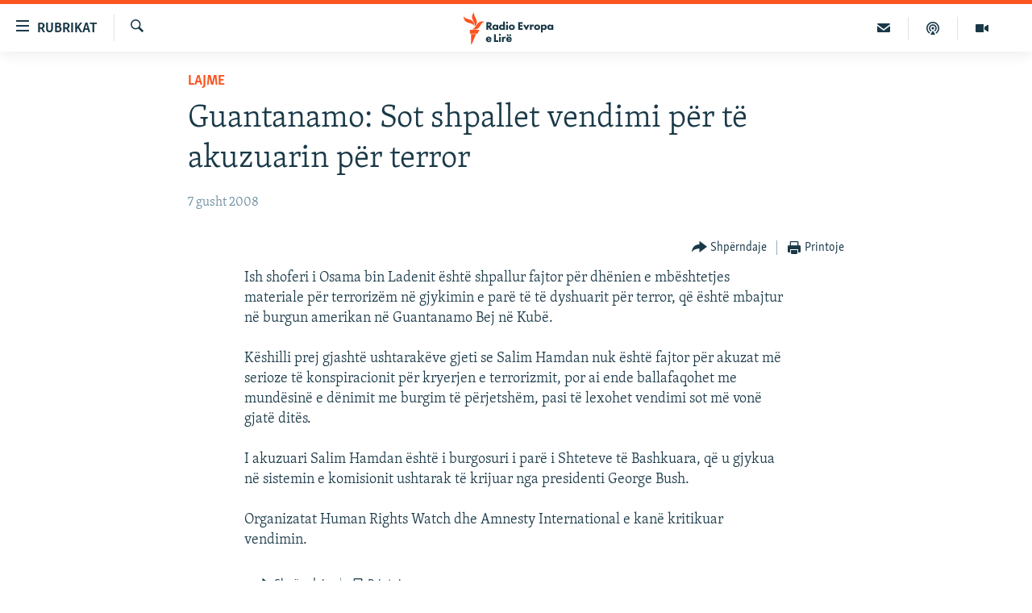

--- FILE ---
content_type: text/html; charset=utf-8
request_url: https://www.evropaelire.org/a/1189119.html
body_size: 11911
content:

<!DOCTYPE html>
<html lang="sq" dir="ltr" class="no-js">
<head>
        <link rel="stylesheet" href="/Content/responsive/RFE/sq-AL/RFE-sq-AL.css?&amp;av=0.0.0.0&amp;cb=371">
<script src="//tags.evropaelire.org/rferl-pangea/prod/utag.sync.js"></script><script type='text/javascript' src='https://www.youtube.com/iframe_api' async></script>            <link rel="manifest" href="/manifest.json">
    <script type="text/javascript">
        //a general 'js' detection, must be on top level in <head>, due to CSS performance
        document.documentElement.className = "js";
        var cacheBuster = "371";
        var appBaseUrl = "/";
        var imgEnhancerBreakpoints = [0, 144, 256, 408, 650, 1023, 1597];
        var isLoggingEnabled = false;
        var isPreviewPage = false;
        var isLivePreviewPage = false;

        if (!isPreviewPage) {
            window.RFE = window.RFE || {};
            window.RFE.cacheEnabledByParam = window.location.href.indexOf('nocache=1') === -1;

            const url = new URL(window.location.href);
            const params = new URLSearchParams(url.search);

            // Remove the 'nocache' parameter
            params.delete('nocache');

            // Update the URL without the 'nocache' parameter
            url.search = params.toString();
            window.history.replaceState(null, '', url.toString());
        } else {
            window.addEventListener('load', function() {
                const links = window.document.links;
                for (let i = 0; i < links.length; i++) {
                    links[i].href = '#';
                    links[i].target = '_self';
                }
             })
        }

        // Iframe & Embed detection
        var embedProperties = {};

        try {
            // Reliable way to check if we are in an iframe.
            var isIframe = window.self !== window.top;
            embedProperties.is_iframe = isIframe;

            if (!isIframe) {
                embedProperties.embed_context = "main";
            } else {
                // We are in an iframe. Let's try to access the parent.
                // This access will only fail with strict cross-origin (without document.domain).
                var parentLocation = window.top.location;

                // The access succeeded. Now we explicitly compare the hostname.
                if (window.location.hostname === parentLocation.hostname) {
                    embedProperties.embed_context = "embed_self";
                } else {
                    // Hostname is different (e.g. different subdomain with document.domain)
                    embedProperties.embed_context = "embed_cross";
                }

                // Since the access works, we can safely get the details.
                embedProperties.url_parent = parentLocation.href;
                embedProperties.title_parent = window.top.document.title;
            }
        } catch (err) {
            // We are in an iframe, and an error occurred, probably due to cross-origin restrictions.
            embedProperties.is_iframe = true;
            embedProperties.embed_context = "embed_cross";

            // We cannot access the properties of window.top.
            // `document.referrer` can sometimes provide the URL of the parent page.
            // It is not 100% reliable, but it is the best we can do in this situation.
            embedProperties.url_parent = document.referrer || null;
            embedProperties.title_parent = null; // We can't get to the title in a cross-origin scenario.
        }

var pwaEnabled = true;        var swCacheDisabled;
    </script>
    <meta charset="utf-8" />

            <title>Guantanamo: Sot shpallet vendimi p&#xEB;r t&#xEB; akuzuarin p&#xEB;r terror</title>
            <meta name="description" content="Ish shoferi i Osama bin Ladenit &#xEB;sht&#xEB; shpallur fajtor p&#xEB;r dh&#xEB;nien e mb&#xEB;shtetjes materiale p&#xEB;r terroriz&#xEB;m n&#xEB; gjykimin e par&#xEB; t&#xEB; t&#xEB; dyshuarit p&#xEB;r terror, q&#xEB; &#xEB;sht&#xEB; mbajtur n&#xEB; burgun amerikan n&#xEB; Guantanamo Bej n&#xEB; Kub&#xEB;.&#xD;&#xA;&#xD;&#xA;K&#xEB;shilli prej gjasht&#xEB; ushtarak&#xEB;ve gjeti se Salim Hamdan nuk &#xEB;sht&#xEB; fajtor p&#xEB;r..." />
                <meta name="keywords" content="Lajme" />
    <meta name="viewport" content="width=device-width, initial-scale=1.0" />


    <meta http-equiv="X-UA-Compatible" content="IE=edge" />

<meta name="robots" content="max-image-preview:large"><meta property="fb:pages" content="299620092248" />

        <link href="https://www.evropaelire.org/a/1189119.html" rel="canonical" />

        <meta name="apple-mobile-web-app-title" content="REL" />
        <meta name="apple-mobile-web-app-status-bar-style" content="black" />
            <meta name="apple-itunes-app" content="app-id=475986784, app-argument=//1189119.ltr" />
<meta content="Guantanamo: Sot shpallet vendimi p&#xEB;r t&#xEB; akuzuarin p&#xEB;r terror" property="og:title"></meta>
<meta content="Ish shoferi i Osama bin Ladenit &#xEB;sht&#xEB; shpallur fajtor p&#xEB;r dh&#xEB;nien e mb&#xEB;shtetjes materiale p&#xEB;r terroriz&#xEB;m n&#xEB; gjykimin e par&#xEB; t&#xEB; t&#xEB; dyshuarit p&#xEB;r terror, q&#xEB; &#xEB;sht&#xEB; mbajtur n&#xEB; burgun amerikan n&#xEB; Guantanamo Bej n&#xEB; Kub&#xEB;.&#xD;&#xA;&#xD;&#xA;K&#xEB;shilli prej gjasht&#xEB; ushtarak&#xEB;ve gjeti se Salim Hamdan nuk &#xEB;sht&#xEB; fajtor p&#xEB;r..." property="og:description"></meta>
<meta content="article" property="og:type"></meta>
<meta content="https://www.evropaelire.org/a/1189119.html" property="og:url"></meta>
<meta content="Radio Evropa e Lir&#xEB;" property="og:site_name"></meta>
<meta content="https://www.evropaelire.org/Content/responsive/RFE/sq-AL/img/top_logo_news.png" property="og:image"></meta>
<meta content="1200" property="og:image:width"></meta>
<meta content="675" property="og:image:height"></meta>
<meta content="site logo" property="og:image:alt"></meta>
<meta content="1129732217106170" property="fb:app_id"></meta>
<meta content="summary_large_image" name="twitter:card"></meta>
<meta content="@RFE_Kosova" name="twitter:site"></meta>
<meta content="https://www.evropaelire.org/Content/responsive/RFE/sq-AL/img/top_logo_news.png" name="twitter:image"></meta>
<meta content="Guantanamo: Sot shpallet vendimi p&#xEB;r t&#xEB; akuzuarin p&#xEB;r terror" name="twitter:title"></meta>
<meta content="Ish shoferi i Osama bin Ladenit &#xEB;sht&#xEB; shpallur fajtor p&#xEB;r dh&#xEB;nien e mb&#xEB;shtetjes materiale p&#xEB;r terroriz&#xEB;m n&#xEB; gjykimin e par&#xEB; t&#xEB; t&#xEB; dyshuarit p&#xEB;r terror, q&#xEB; &#xEB;sht&#xEB; mbajtur n&#xEB; burgun amerikan n&#xEB; Guantanamo Bej n&#xEB; Kub&#xEB;.&#xD;&#xA;&#xD;&#xA;K&#xEB;shilli prej gjasht&#xEB; ushtarak&#xEB;ve gjeti se Salim Hamdan nuk &#xEB;sht&#xEB; fajtor p&#xEB;r..." name="twitter:description"></meta>
                    <link rel="amphtml" href="https://www.evropaelire.org/amp/1189119.html" />
<script type="application/ld+json">{"articleSection":"Lajme","isAccessibleForFree":true,"headline":"Guantanamo: Sot shpallet vendimi për të akuzuarin për terror","inLanguage":"sq-AL","keywords":"Lajme","author":{"@type":"Person","name":"Radio Evropa e Lirë"},"datePublished":"2008-08-07 10:50:30Z","dateModified":"2008-08-07 10:50:30Z","publisher":{"logo":{"width":512,"height":220,"@type":"ImageObject","url":"https://www.evropaelire.org/Content/responsive/RFE/sq-AL/img/logo.png"},"@type":"NewsMediaOrganization","url":"https://www.evropaelire.org","sameAs":["https://www.facebook.com/evropaelire","https://twitter.com/evropaelire","https://www.youtube.com/user/RadioEvropaLire","https://www.instagram.com/radioevropaelire/","https://www.threads.net/@radioevropaelire "],"name":"Radio Evropa e Lirë","alternateName":""},"@context":"https://schema.org","@type":"NewsArticle","mainEntityOfPage":"https://www.evropaelire.org/a/1189119.html","url":"https://www.evropaelire.org/a/1189119.html","description":"Ish shoferi i Osama bin Ladenit është shpallur fajtor për dhënien e mbështetjes materiale për terrorizëm në gjykimin e parë të të dyshuarit për terror, që është mbajtur në burgun amerikan në Guantanamo Bej në Kubë.\r\n\r\nKëshilli prej gjashtë ushtarakëve gjeti se Salim Hamdan nuk është fajtor për...","image":{"width":1080,"height":608,"@type":"ImageObject","url":"https://gdb.rferl.org/00000000-0000-0000-0000-000000000000_w1080_h608.gif"},"name":"Guantanamo: Sot shpallet vendimi për të akuzuarin për terror"}</script>
    <script src="/Scripts/responsive/infographics.bundle.min.js?&amp;av=0.0.0.0&amp;cb=371"></script>
        <script src="/Scripts/responsive/dollardom.min.js?&amp;av=0.0.0.0&amp;cb=371"></script>
        <script src="/Scripts/responsive/modules/commons.js?&amp;av=0.0.0.0&amp;cb=371"></script>
        <script src="/Scripts/responsive/modules/app_code.js?&amp;av=0.0.0.0&amp;cb=371"></script>

        <link rel="icon" type="image/svg+xml" href="/Content/responsive/RFE/img/webApp/favicon.svg" />
        <link rel="alternate icon" href="/Content/responsive/RFE/img/webApp/favicon.ico" />
            <link rel="mask-icon" color="#ea6903" href="/Content/responsive/RFE/img/webApp/favicon_safari.svg" />
        <link rel="apple-touch-icon" sizes="152x152" href="/Content/responsive/RFE/img/webApp/ico-152x152.png" />
        <link rel="apple-touch-icon" sizes="144x144" href="/Content/responsive/RFE/img/webApp/ico-144x144.png" />
        <link rel="apple-touch-icon" sizes="114x114" href="/Content/responsive/RFE/img/webApp/ico-114x114.png" />
        <link rel="apple-touch-icon" sizes="72x72" href="/Content/responsive/RFE/img/webApp/ico-72x72.png" />
        <link rel="apple-touch-icon-precomposed" href="/Content/responsive/RFE/img/webApp/ico-57x57.png" />
        <link rel="icon" sizes="192x192" href="/Content/responsive/RFE/img/webApp/ico-192x192.png" />
        <link rel="icon" sizes="128x128" href="/Content/responsive/RFE/img/webApp/ico-128x128.png" />
        <meta name="msapplication-TileColor" content="#ffffff" />
        <meta name="msapplication-TileImage" content="/Content/responsive/RFE/img/webApp/ico-144x144.png" />
                <link rel="preload" href="/Content/responsive/fonts/Skolar-Lt_Latin_v2.woff" type="font/woff" as="font" crossorigin="anonymous" />
    <link rel="alternate" type="application/rss+xml" title="RFE/RL - Top Stories [RSS]" href="/api/" />
    <link rel="sitemap" type="application/rss+xml" href="/sitemap.xml" />
    
    



        <script type="text/javascript" >
            var analyticsData = Object.assign(embedProperties, {url:"https://www.evropaelire.org/a/1189119.html",property_id:"416",article_uid:"1189119",page_title:"Guantanamo: Sot shpallet vendimi për të akuzuarin për terror",page_type:"article",content_type:"article",subcontent_type:"article",last_modified:"2008-08-07 10:50:30Z",pub_datetime:"2008-08-07 10:50:30Z",section:"lajme",english_section:"news",byline:"",categories:"news",domain:"www.evropaelire.org",language:"Albanian",language_service:"RFERL Balkans Kosovo Unit",platform:"web",copied:"no",copied_article:"",copied_title:"",runs_js:"Yes",cms_release:"8.45.0.0.371",enviro_type:"prod",slug:"",entity:"RFE",short_language_service:"KOS",platform_short:"W",page_name:"Guantanamo: Sot shpallet vendimi për të akuzuarin për terror"});
            // Push Analytics data as GTM message (without "event" attribute and before GTM initialization)
            window.dataLayer = window.dataLayer || [];
            window.dataLayer.push(analyticsData);
        </script>
        <script type="text/javascript" data-cookiecategory="analytics">
            var gtmEventObject = {event: 'page_meta_ready'};window.dataLayer = window.dataLayer || [];window.dataLayer.push(gtmEventObject);
            var renderGtm = "true";
            if (renderGtm === "true") {
                (function(w,d,s,l,i){w[l]=w[l]||[];w[l].push({'gtm.start':new Date().getTime(),event:'gtm.js'});var f=d.getElementsByTagName(s)[0],j=d.createElement(s),dl=l!='dataLayer'?'&l='+l:'';j.async=true;j.src='//www.googletagmanager.com/gtm.js?id='+i+dl;f.parentNode.insertBefore(j,f);})(window,document,'script','dataLayer','GTM-WXZBPZ');
            }
        </script>
</head>
<body class=" nav-no-loaded cc_theme pg-article pg-article--single-column print-lay-article nojs-images ">
<noscript><iframe src="https://www.googletagmanager.com/ns.html?id=GTM-WXZBPZ" height="0" width="0" style="display:none;visibility:hidden"></iframe></noscript>        <!--Analytics tag js version start-->
            <script type="text/javascript" data-cookiecategory="analytics">
                var utag_data = Object.assign({}, analyticsData, {pub_year:"2008",pub_month:"08",pub_day:"07",pub_hour:"10",pub_weekday:"Thursday"});
if(typeof(TealiumTagFrom)==='function' && typeof(TealiumTagSearchKeyword)==='function') {
var utag_from=TealiumTagFrom();var utag_searchKeyword=TealiumTagSearchKeyword();
if(utag_searchKeyword!=null && utag_searchKeyword!=='' && utag_data["search_keyword"]==null) utag_data["search_keyword"]=utag_searchKeyword;if(utag_from!=null && utag_from!=='') utag_data["from"]=TealiumTagFrom();}
                if(window.top!== window.self&&utag_data.page_type==="snippet"){utag_data.page_type = 'iframe';}
                try{if(window.top!==window.self&&window.self.location.hostname===window.top.location.hostname){utag_data.platform = 'self-embed';utag_data.platform_short = 'se';}}catch(e){if(window.top!==window.self&&window.self.location.search.includes("platformType=self-embed")){utag_data.platform = 'cross-promo';utag_data.platform_short = 'cp';}}
                (function(a,b,c,d){    a="https://tags.evropaelire.org/rferl-pangea/prod/utag.js";    b=document;c="script";d=b.createElement(c);d.src=a;d.type="text/java"+c;d.async=true;    a=b.getElementsByTagName(c)[0];a.parentNode.insertBefore(d,a);    })();
            </script>
        <!--Analytics tag js version end-->
<!-- Analytics tag management NoScript -->
<noscript>
<img style="position: absolute; border: none;" src="https://ssc.evropaelire.org/b/ss/bbgprod,bbgentityrferl/1/G.4--NS/140840397?pageName=rfe%3akos%3aw%3aarticle%3aguantanamo%3a%20sot%20shpallet%20vendimi%20p%c3%abr%20t%c3%ab%20akuzuarin%20p%c3%abr%20terror&amp;c6=guantanamo%3a%20sot%20shpallet%20vendimi%20p%c3%abr%20t%c3%ab%20akuzuarin%20p%c3%abr%20terror&amp;v36=8.45.0.0.371&amp;v6=D=c6&amp;g=https%3a%2f%2fwww.evropaelire.org%2fa%2f1189119.html&amp;c1=D=g&amp;v1=D=g&amp;events=event1,event52&amp;c16=rferl%20balkans%20kosovo%20unit&amp;v16=D=c16&amp;c5=news&amp;v5=D=c5&amp;ch=lajme&amp;c15=albanian&amp;v15=D=c15&amp;c4=article&amp;v4=D=c4&amp;c14=1189119&amp;v14=D=c14&amp;v20=no&amp;c17=web&amp;v17=D=c17&amp;mcorgid=518abc7455e462b97f000101%40adobeorg&amp;server=www.evropaelire.org&amp;pageType=D=c4&amp;ns=bbg&amp;v29=D=server&amp;v25=rfe&amp;v30=416&amp;v105=D=User-Agent " alt="analytics" width="1" height="1" /></noscript>
<!-- End of Analytics tag management NoScript -->


        <!--*** Accessibility links - For ScreenReaders only ***-->
        <section>
            <div class="sr-only">
                <h2>Nd&#xEB;rlidhjet</h2>
                <ul>
                    <li><a href="#content" data-disable-smooth-scroll="1">Kalo tek artikujt kryesor&#xEB;</a></li>
                    <li><a href="#navigation" data-disable-smooth-scroll="1">Kalo te faqja kryesore</a></li>
                    <li><a href="#txtHeaderSearch" data-disable-smooth-scroll="1">Kalo te k&#xEB;rkimi</a></li>
                </ul>
            </div>
        </section>
    




<div dir="ltr">
    <div id="page">
            <aside>

<div class="c-lightbox overlay-modal">
    <div class="c-lightbox__intro">
        <h2 class="c-lightbox__intro-title"></h2>
        <button class="btn btn--rounded c-lightbox__btn c-lightbox__intro-next" title="E ardhshmja">
            <span class="ico ico--rounded ico-chevron-forward"></span>
            <span class="sr-only">E ardhshmja</span>
        </button>
    </div>
    <div class="c-lightbox__nav">
        <button class="btn btn--rounded c-lightbox__btn c-lightbox__btn--close" title="Mbylle">
            <span class="ico ico--rounded ico-close"></span>
            <span class="sr-only">Mbylle</span>
        </button>
        <button class="btn btn--rounded c-lightbox__btn c-lightbox__btn--prev" title="E m&#xEB;parshme">
            <span class="ico ico--rounded ico-chevron-backward"></span>
            <span class="sr-only">E m&#xEB;parshme</span>
        </button>
        <button class="btn btn--rounded c-lightbox__btn c-lightbox__btn--next" title="E ardhshmja">
            <span class="ico ico--rounded ico-chevron-forward"></span>
            <span class="sr-only">E ardhshmja</span>
        </button>
    </div>
    <div class="c-lightbox__content-wrap">
        <figure class="c-lightbox__content">
            <span class="c-spinner c-spinner--lightbox">
                <img src="/Content/responsive/img/player-spinner.png"
                     alt="Ju lutem prisni"
                     title="Ju lutem prisni" />
            </span>
            <div class="c-lightbox__img">
                <div class="thumb">
                    <img src="" alt="" />
                </div>
            </div>
            <figcaption>
                <div class="c-lightbox__info c-lightbox__info--foot">
                    <span class="c-lightbox__counter"></span>
                    <span class="caption c-lightbox__caption"></span>
                </div>
            </figcaption>
        </figure>
    </div>
    <div class="hidden">
        <div class="content-advisory__box content-advisory__box--lightbox">
            <span class="content-advisory__box-text">Kujdes: P&#xEB;rmbajtja mund t&#xEB; jet&#xEB; shqet&#xEB;suese p&#xEB;r disa shikues!</span>
            <button class="btn btn--transparent content-advisory__box-btn m-t-md" value="text" type="button">
                <span class="btn__text">
                    Klikoni p&#xEB;r ta zbuluar
                </span>
            </button>
        </div>
    </div>
</div>

<div class="print-dialogue">
    <div class="container">
        <h3 class="print-dialogue__title section-head">Opsionet e printimit:</h3>
        <div class="print-dialogue__opts">
            <ul class="print-dialogue__opt-group">
                <li class="form__group form__group--checkbox">
                    <input class="form__check " id="checkboxImages" name="checkboxImages" type="checkbox" checked="checked" />
                    <label for="checkboxImages" class="form__label m-t-md">Fotografit&#xEB;</label>
                </li>
                <li class="form__group form__group--checkbox">
                    <input class="form__check " id="checkboxMultimedia" name="checkboxMultimedia" type="checkbox" checked="checked" />
                    <label for="checkboxMultimedia" class="form__label m-t-md">Multimedia</label>
                </li>
            </ul>
            <ul class="print-dialogue__opt-group">
                <li class="form__group form__group--checkbox">
                    <input class="form__check " id="checkboxEmbedded" name="checkboxEmbedded" type="checkbox" checked="checked" />
                    <label for="checkboxEmbedded" class="form__label m-t-md">P&#xEB;rmbajtja e bashk&#xEB;ngjitur</label>
                </li>
                <li class="form__group form__group--checkbox">
                    <input class="form__check " id="checkboxComments" name="checkboxComments" type="checkbox" />
                    <label for="checkboxComments" class="form__label m-t-md">Komentet</label>
                </li>
            </ul>
        </div>
        <div class="print-dialogue__buttons">
            <button class="btn  btn--secondary close-button" type="button" title="Anuloje">
                <span class="btn__text ">Anuloje</span>
            </button>
            <button class="btn  btn-cust-print m-l-sm" type="button" title="Printoje">
                <span class="btn__text ">Printoje</span>
            </button>
        </div>
    </div>
</div>                
<div class="ctc-message pos-fix">
    <div class="ctc-message__inner">Adresa u kopjua</div>
</div>
            </aside>

<div class="hdr-20 hdr-20--big">
    <div class="hdr-20__inner">
        <div class="hdr-20__max pos-rel">
            <div class="hdr-20__side hdr-20__side--primary d-flex">
                <label data-for="main-menu-ctrl" data-switcher-trigger="true" data-switch-target="main-menu-ctrl" class="burger hdr-trigger pos-rel trans-trigger" data-trans-evt="click" data-trans-id="menu">
                    <span class="ico ico-close hdr-trigger__ico hdr-trigger__ico--close burger__ico burger__ico--close"></span>
                    <span class="ico ico-menu hdr-trigger__ico hdr-trigger__ico--open burger__ico burger__ico--open"></span>
                        <span class="burger__label">Rubrikat</span>
                </label>
                <div class="menu-pnl pos-fix trans-target" data-switch-target="main-menu-ctrl" data-trans-id="menu">
                    <div class="menu-pnl__inner">
                        <nav class="main-nav menu-pnl__item menu-pnl__item--first">
                            <ul class="main-nav__list accordeon" data-analytics-tales="false" data-promo-name="link" data-location-name="nav,secnav">
                                

        <li class="main-nav__item">
            <a class="main-nav__item-name main-nav__item-name--link" href="/lajme" title="Lajme" data-item-name="news" >Lajme</a>
        </li>

        <li class="main-nav__item accordeon__item" data-switch-target="menu-item-1280">
            <label class="main-nav__item-name main-nav__item-name--label accordeon__control-label" data-switcher-trigger="true" data-for="menu-item-1280">
                Kosova
                <span class="ico ico-chevron-down main-nav__chev"></span>
            </label>
            <div class="main-nav__sub-list">
                
    <a class="main-nav__item-name main-nav__item-name--link main-nav__item-name--sub" href="/aktuale" title="Aktuale" data-item-name="aktuale" >Aktuale</a>

    <a class="main-nav__item-name main-nav__item-name--link main-nav__item-name--sub" href="/ekonomi" title="Ekonomi" data-item-name="Economy" >Ekonomi</a>

    <a class="main-nav__item-name main-nav__item-name--link main-nav__item-name--sub" href="/shendetesi" title="Sh&#xEB;ndet&#xEB;si" data-item-name="Health" >Sh&#xEB;ndet&#xEB;si</a>

            </div>
        </li>

        <li class="main-nav__item accordeon__item" data-switch-target="menu-item-3651">
            <label class="main-nav__item-name main-nav__item-name--label accordeon__control-label" data-switcher-trigger="true" data-for="menu-item-3651">
                Bota
                <span class="ico ico-chevron-down main-nav__chev"></span>
            </label>
            <div class="main-nav__sub-list">
                
    <a class="main-nav__item-name main-nav__item-name--link main-nav__item-name--sub" href="/rel-pertej-kosoves" title="REL p&#xEB;rtej Kosov&#xEB;s" data-item-name="RFE beyond Kosovo" >REL p&#xEB;rtej Kosov&#xEB;s</a>

    <a class="main-nav__item-name main-nav__item-name--link main-nav__item-name--sub" href="/rajoni" title="Rajoni" data-item-name="region" >Rajoni</a>

    <a class="main-nav__item-name main-nav__item-name--link main-nav__item-name--sub" href="/luftaneukraine" title="Lufta n&#xEB; Ukrain&#xEB;" data-item-name="war-in-ukraine" >Lufta n&#xEB; Ukrain&#xEB;</a>

    <a class="main-nav__item-name main-nav__item-name--link main-nav__item-name--sub" href="/lindja-mesme" title="Lindja e Mesme" data-item-name="middle-east" >Lindja e Mesme</a>

            </div>
        </li>

        <li class="main-nav__item accordeon__item" data-switch-target="menu-item-595">
            <label class="main-nav__item-name main-nav__item-name--label accordeon__control-label" data-switcher-trigger="true" data-for="menu-item-595">
                Multimedia
                <span class="ico ico-chevron-down main-nav__chev"></span>
            </label>
            <div class="main-nav__sub-list">
                
    <a class="main-nav__item-name main-nav__item-name--link main-nav__item-name--sub" href="/multimedia" title="- M&#xEB; t&#xEB; rejat" data-item-name="multimedia" >- M&#xEB; t&#xEB; rejat</a>

    <a class="main-nav__item-name main-nav__item-name--link main-nav__item-name--sub" href="/video" title="Video" data-item-name="video" >Video</a>

    <a class="main-nav__item-name main-nav__item-name--link main-nav__item-name--sub" href="/foto" title="Fotogaleri" data-item-name="photogallery" >Fotogaleri</a>

    <a class="main-nav__item-name main-nav__item-name--link main-nav__item-name--sub" href="/infografike" title="Infografika" data-item-name="infographics" >Infografika</a>

            </div>
        </li>

        <li class="main-nav__item">
            <a class="main-nav__item-name main-nav__item-name--link" href="/ne3minuta" title="N&#xEB; 3 minuta" data-item-name="in-3-minutes" >N&#xEB; 3 minuta</a>
        </li>

        <li class="main-nav__item">
            <a class="main-nav__item-name main-nav__item-name--link" href="/expose" title="Expos&#xE9;" data-item-name="expose-tv-show" >Expos&#xE9;</a>
        </li>

        <li class="main-nav__item">
            <a class="main-nav__item-name main-nav__item-name--link" href="/podkast-5pyetje" title="5 pyetje" data-item-name="podcast-5-pyetje" >5 pyetje</a>
        </li>

        <li class="main-nav__item">
            <a class="main-nav__item-name main-nav__item-name--link" href="/shpjegojme" title="Shpjegojm&#xEB;" data-item-name="explained" >Shpjegojm&#xEB;</a>
        </li>

        <li class="main-nav__item">
            <a class="main-nav__item-name main-nav__item-name--link" href="/intervista" title="Intervista" data-item-name="interview" >Intervista</a>
        </li>

        <li class="main-nav__item accordeon__item" data-switch-target="menu-item-3414">
            <label class="main-nav__item-name main-nav__item-name--label accordeon__control-label" data-switcher-trigger="true" data-for="menu-item-3414">
                Speciale
                <span class="ico ico-chevron-down main-nav__chev"></span>
            </label>
            <div class="main-nav__sub-list">
                
    <a class="main-nav__item-name main-nav__item-name--link main-nav__item-name--sub" href="/dhunandajgrave" title="Dhuna ndaj grave" data-item-name="tell-me" >Dhuna ndaj grave</a>

    <a class="main-nav__item-name main-nav__item-name--link main-nav__item-name--sub" href="/te-pagjeturit" title="Ankthi p&#xEB;r t&#xEB; pagjeturit" data-item-name="Searching for Kosovo's Missing" >Ankthi p&#xEB;r t&#xEB; pagjeturit</a>

    <a class="main-nav__item-name main-nav__item-name--link main-nav__item-name--sub" href="/perdhunimet-e-luftes" title="Vragat e p&#xEB;rdhunimeve t&#xEB; luft&#xEB;s" data-item-name="Wartime sexual violence" >Vragat e p&#xEB;rdhunimeve t&#xEB; luft&#xEB;s</a>

    <a class="main-nav__item-name main-nav__item-name--link main-nav__item-name--sub" href="/tejeshminoritet" title="T&#xEB; jesh minoritet n&#xEB; Kosov&#xEB;" data-item-name="minorities-kosovo" >T&#xEB; jesh minoritet n&#xEB; Kosov&#xEB;</a>

            </div>
        </li>

        <li class="main-nav__item accordeon__item" data-switch-target="menu-item-3652">
            <label class="main-nav__item-name main-nav__item-name--label accordeon__control-label" data-switcher-trigger="true" data-for="menu-item-3652">
                Arkiv
                <span class="ico ico-chevron-down main-nav__chev"></span>
            </label>
            <div class="main-nav__sub-list">
                
    <a class="main-nav__item-name main-nav__item-name--link main-nav__item-name--sub" href="/radio-arkiv" title="Radio" data-item-name="Radio programs" >Radio</a>

    <a class="main-nav__item-name main-nav__item-name--link main-nav__item-name--sub" href="/femina" title="F&#x113;mina" data-item-name="femina" >F&#x113;mina</a>

    <a class="main-nav__item-name main-nav__item-name--link main-nav__item-name--sub" href="/libertas" title="Libertas" data-item-name="Libertas podcast" >Libertas</a>

    <a class="main-nav__item-name main-nav__item-name--link main-nav__item-name--sub" href="/teflasim" title="T&#xEB; flasim" data-item-name="Let's talk" >T&#xEB; flasim</a>

    <a class="main-nav__item-name main-nav__item-name--link main-nav__item-name--sub" href="/hashtag" title="#Hashtag" data-item-name="hashtag" >#Hashtag</a>

    <a class="main-nav__item-name main-nav__item-name--link main-nav__item-name--sub" href="/iustitia" title="Iustitia" data-item-name="iustitia" >Iustitia</a>

            </div>
        </li>



                            </ul>
                        </nav>
                        




                        
                            <div class="menu-pnl__item menu-pnl__item--social">
                                    <h5 class="menu-pnl__sub-head">Na ndiqni</h5>

        <a href="https://www.facebook.com/evropaelire" title="Facebook" data-analytics-text="follow_on_facebook" class="btn btn--rounded btn--social-inverted menu-pnl__btn js-social-btn btn-facebook"  target="_blank" rel="noopener">
            <span class="ico ico-facebook-alt ico--rounded"></span>
        </a>


        <a href="https://twitter.com/evropaelire" title="X" data-analytics-text="follow_on_twitter" class="btn btn--rounded btn--social-inverted menu-pnl__btn js-social-btn btn-twitter"  target="_blank" rel="noopener">
            <span class="ico ico-twitter ico--rounded"></span>
        </a>


        <a href="https://www.youtube.com/user/RadioEvropaLire" title="YouTube" data-analytics-text="follow_on_youtube" class="btn btn--rounded btn--social-inverted menu-pnl__btn js-social-btn btn-youtube"  target="_blank" rel="noopener">
            <span class="ico ico-youtube ico--rounded"></span>
        </a>


        <a href="https://www.instagram.com/radioevropaelire/" title="Instagram" data-analytics-text="follow_on_instagram" class="btn btn--rounded btn--social-inverted menu-pnl__btn js-social-btn btn-instagram"  target="_blank" rel="noopener">
            <span class="ico ico-instagram ico--rounded"></span>
        </a>


        <a href="https://www.threads.net/@radioevropaelire " title="Threads" data-analytics-text="follow_on_threads" class="btn btn--rounded btn--social-inverted menu-pnl__btn js-social-btn btn-threads"  target="_blank" rel="noopener">
            <span class="ico ico-threads ico--rounded"></span>
        </a>


        <a href="https://www.evropaelire.org/viber" title="Viber" data-analytics-text="follow_on_viber" class="btn btn--rounded btn--social-inverted menu-pnl__btn js-social-btn btn-viber"  target="_blank" rel="noopener">
            <span class="ico ico-viber ico--rounded"></span>
        </a>

                            </div>
                            <div class="menu-pnl__item">
                                <a href="/navigation/allsites" class="menu-pnl__item-link">
                                    <span class="ico ico-languages "></span>
                                    Rajonet
                                </a>
                            </div>
                    </div>
                </div>
                <label data-for="top-search-ctrl" data-switcher-trigger="true" data-switch-target="top-search-ctrl" class="top-srch-trigger hdr-trigger">
                    <span class="ico ico-close hdr-trigger__ico hdr-trigger__ico--close top-srch-trigger__ico top-srch-trigger__ico--close"></span>
                    <span class="ico ico-search hdr-trigger__ico hdr-trigger__ico--open top-srch-trigger__ico top-srch-trigger__ico--open"></span>
                </label>
                <div class="srch-top srch-top--in-header" data-switch-target="top-search-ctrl">
                    <div class="container">
                        
<form action="/s" class="srch-top__form srch-top__form--in-header" id="form-topSearchHeader" method="get" role="search">    <label for="txtHeaderSearch" class="sr-only">K&#xEB;rko</label>
    <input type="text" id="txtHeaderSearch" name="k" placeholder="K&#xEB;rko" accesskey="s" value="" class="srch-top__input analyticstag-event" onkeydown="if (event.keyCode === 13) { FireAnalyticsTagEventOnSearch('search', $dom.get('#txtHeaderSearch')[0].value) }" />
    <button title="K&#xEB;rko" type="submit" class="btn btn--top-srch analyticstag-event" onclick="FireAnalyticsTagEventOnSearch('search', $dom.get('#txtHeaderSearch')[0].value) ">
        <span class="ico ico-search"></span>
    </button>
</form>
                    </div>
                </div>
                <a href="/" class="main-logo-link">
                    <img src="/Content/responsive/RFE/sq-AL/img/logo-compact.svg" class="main-logo main-logo--comp" alt="site logo">
                        <img src="/Content/responsive/RFE/sq-AL/img/logo.svg" class="main-logo main-logo--big" alt="site logo">
                </a>
            </div>
            <div class="hdr-20__side hdr-20__side--secondary d-flex">
                

    <a href=" https://www.evropaelire.org/multimedia" title="Multimedia" class="hdr-20__secondary-item" data-item-name="video">
        
    <span class="ico ico-video hdr-20__secondary-icon"></span>

    </a>

    <a href="https://www.evropaelire.org/podkast-5pyetje" title="Podkast " class="hdr-20__secondary-item" data-item-name="podcast">
        
    <span class="ico ico-podcast hdr-20__secondary-icon"></span>

    </a>

    <a href="/ne3minuta" title="N&#xCB; 3 MINUTA" class="hdr-20__secondary-item" data-item-name="newsletter">
        
    <span class="ico ico-email hdr-20__secondary-icon"></span>

    </a>

    <a href="/s" title="K&#xEB;rko" class="hdr-20__secondary-item hdr-20__secondary-item--search" data-item-name="search">
        
    <span class="ico ico-search hdr-20__secondary-icon hdr-20__secondary-icon--search"></span>

    </a>



                
                <div class="srch-bottom">
                    
<form action="/s" class="srch-bottom__form d-flex" id="form-bottomSearch" method="get" role="search">    <label for="txtSearch" class="sr-only">K&#xEB;rko</label>
    <input type="search" id="txtSearch" name="k" placeholder="K&#xEB;rko" accesskey="s" value="" class="srch-bottom__input analyticstag-event" onkeydown="if (event.keyCode === 13) { FireAnalyticsTagEventOnSearch('search', $dom.get('#txtSearch')[0].value) }" />
    <button title="K&#xEB;rko" type="submit" class="btn btn--bottom-srch analyticstag-event" onclick="FireAnalyticsTagEventOnSearch('search', $dom.get('#txtSearch')[0].value) ">
        <span class="ico ico-search"></span>
    </button>
</form>
                </div>
            </div>
            <img src="/Content/responsive/RFE/sq-AL/img/logo-print.gif" class="logo-print" loading="lazy" alt="site logo">
            <img src="/Content/responsive/RFE/sq-AL/img/logo-print_color.png" class="logo-print logo-print--color" loading="lazy" alt="site logo">
        </div>
    </div>
</div>
    <script>
        if (document.body.className.indexOf('pg-home') > -1) {
            var nav2In = document.querySelector('.hdr-20__inner');
            var nav2Sec = document.querySelector('.hdr-20__side--secondary');
            var secStyle = window.getComputedStyle(nav2Sec);
            if (nav2In && window.pageYOffset < 150 && secStyle['position'] !== 'fixed') {
                nav2In.classList.add('hdr-20__inner--big')
            }
        }
    </script>



<div class="c-hlights c-hlights--breaking c-hlights--no-item" data-hlight-display="mobile,desktop">
    <div class="c-hlights__wrap container p-0">
        <div class="c-hlights__nav">
            <a role="button" href="#" title="E m&#xEB;parshme">
                <span class="ico ico-chevron-backward m-0"></span>
                <span class="sr-only">E m&#xEB;parshme</span>
            </a>
            <a role="button" href="#" title="E ardhshmja">
                <span class="ico ico-chevron-forward m-0"></span>
                <span class="sr-only">E ardhshmja</span>
            </a>
        </div>
        <span class="c-hlights__label">
            <span class="">Lajmi i fundit</span>
            <span class="switcher-trigger">
                <label data-for="more-less-1" data-switcher-trigger="true" class="switcher-trigger__label switcher-trigger__label--more p-b-0" title="Shfaq m&#xEB; shum&#xEB;">
                    <span class="ico ico-chevron-down"></span>
                </label>
                <label data-for="more-less-1" data-switcher-trigger="true" class="switcher-trigger__label switcher-trigger__label--less p-b-0" title="Shfaq m&#xEB; pak">
                    <span class="ico ico-chevron-up"></span>
                </label>
            </span>
        </span>
        <ul class="c-hlights__items switcher-target" data-switch-target="more-less-1">
            
        </ul>
    </div>
</div>


        <div id="content">
            

    <main class="container">

    <div class="hdr-container">
        <div class="row">
            <div class="col-category col-xs-12 col-md-8 col-md-offset-2">


<div class="category js-category">
<a class="" href="/lajme">Lajme</a></div></div>
<div class="col-title col-xs-12 col-md-8 col-md-offset-2">

    <h1 class="title pg-title">
        Guantanamo: Sot shpallet vendimi p&#xEB;r t&#xEB; akuzuarin p&#xEB;r terror
    </h1>
</div>
<div class="col-publishing-details col-xs-12 col-md-8 col-md-offset-2">

<div class="publishing-details ">
        <div class="published">
            <span class="date" >
                    <time pubdate="pubdate" datetime="2008-08-07T12:50:30&#x2B;01:00">
                        7 gusht 2008
                    </time>
            </span>
        </div>
</div>


</div>
<div class="col-xs-12 col-md-8 col-md-offset-2">

<div class="col-article-tools pos-rel article-share">
        <div class="col-article-tools__end">
            
    <div class="share--box">
                <div class="sticky-share-container" style="display:none">
                    <div class="container">
                        <a href="https://www.evropaelire.org" id="logo-sticky-share">&nbsp;</a>
                        <div class="pg-title pg-title--sticky-share">
                            Guantanamo: Sot shpallet vendimi p&#xEB;r t&#xEB; akuzuarin p&#xEB;r terror
                        </div>
                        <div class="sticked-nav-actions">
                            <!--This part is for sticky navigation display-->
                            <p class="buttons link-content-sharing p-0 ">
                                <button class="btn btn--link btn-content-sharing p-t-0 " id="btnContentSharing" value="text" role="Button" type="" title="Opsionet">
                                    <span class="ico ico-share ico--l"></span>
                                    <span class="btn__text ">
                                        Shp&#xEB;rndaje
                                    </span>
                                </button>
                            </p>
                            <aside class="content-sharing js-content-sharing js-content-sharing--apply-sticky  content-sharing--sticky" role="complementary" 
                                   data-share-url="https://www.evropaelire.org/a/1189119.html" data-share-title="Guantanamo: Sot shpallet vendimi p&#xEB;r t&#xEB; akuzuarin p&#xEB;r terror" data-share-text="">
                                <div class="content-sharing__popover">
                                    <h6 class="content-sharing__title">Shp&#xEB;rndaje</h6>
                                    <button href="#close" id="btnCloseSharing" class="btn btn--text-like content-sharing__close-btn">
                                        <span class="ico ico-close ico--l"></span>
                                    </button>
            <ul class="content-sharing__list">
                    <li class="content-sharing__item">
                            <div class="ctc ">
                                <input type="text" class="ctc__input" readonly="readonly">
                                <a href="" js-href="https://www.evropaelire.org/a/1189119.html" class="content-sharing__link ctc__button">
                                    <span class="ico ico-copy-link ico--rounded ico--s"></span>
                                        <span class="content-sharing__link-text">Kopjoje adres&#xEB;n</span>
                                </a>
                            </div>
                    </li>
                    <li class="content-sharing__item">
        <a href="https://facebook.com/sharer.php?u=https%3a%2f%2fwww.evropaelire.org%2fa%2f1189119.html"
           data-analytics-text="share_on_facebook"
           title="Facebook" target="_blank"
           class="content-sharing__link  js-social-btn">
            <span class="ico ico-facebook ico--rounded ico--s"></span>
                <span class="content-sharing__link-text">Facebook</span>
        </a>
                    </li>
                    <li class="content-sharing__item">
        <a href="https://twitter.com/share?url=https%3a%2f%2fwww.evropaelire.org%2fa%2f1189119.html&amp;text=Guantanamo%3a&#x2B;Sot&#x2B;shpallet&#x2B;vendimi&#x2B;p%c3%abr&#x2B;t%c3%ab&#x2B;akuzuarin&#x2B;p%c3%abr&#x2B;terror"
           data-analytics-text="share_on_twitter"
           title="X (Twitter)" target="_blank"
           class="content-sharing__link  js-social-btn">
            <span class="ico ico-twitter ico--rounded ico--s"></span>
                <span class="content-sharing__link-text">X (Twitter)</span>
        </a>
                    </li>
                    <li class="content-sharing__item visible-xs-inline-block visible-sm-inline-block">
        <a href="viber://forward?text=https%3a%2f%2fwww.evropaelire.org%2fa%2f1189119.html"
           data-analytics-text="share_on_viber"
           title="Viber" target="_blank"
           class="content-sharing__link  js-social-btn">
            <span class="ico ico-viber ico--rounded ico--s"></span>
                <span class="content-sharing__link-text">Viber</span>
        </a>
                    </li>
                    <li class="content-sharing__item visible-xs-inline-block visible-sm-inline-block">
        <a href="whatsapp://send?text=https%3a%2f%2fwww.evropaelire.org%2fa%2f1189119.html"
           data-analytics-text="share_on_whatsapp"
           title="WhatsApp" target="_blank"
           class="content-sharing__link  js-social-btn">
            <span class="ico ico-whatsapp ico--rounded ico--s"></span>
                <span class="content-sharing__link-text">WhatsApp</span>
        </a>
                    </li>
                    <li class="content-sharing__item visible-md-inline-block visible-lg-inline-block">
        <a href="https://web.whatsapp.com/send?text=https%3a%2f%2fwww.evropaelire.org%2fa%2f1189119.html"
           data-analytics-text="share_on_whatsapp_desktop"
           title="WhatsApp" target="_blank"
           class="content-sharing__link  js-social-btn">
            <span class="ico ico-whatsapp ico--rounded ico--s"></span>
                <span class="content-sharing__link-text">WhatsApp</span>
        </a>
                    </li>
                    <li class="content-sharing__item">
        <a href="mailto:?body=https%3a%2f%2fwww.evropaelire.org%2fa%2f1189119.html&amp;subject=Guantanamo: Sot shpallet vendimi p&#xEB;r t&#xEB; akuzuarin p&#xEB;r terror"
           
           title="Email" 
           class="content-sharing__link ">
            <span class="ico ico-email ico--rounded ico--s"></span>
                <span class="content-sharing__link-text">Email</span>
        </a>
                    </li>

            </ul>
                                </div>
                            </aside>
                        </div>
                    </div>
                </div>
                <div class="links">
                        <p class="buttons link-content-sharing p-0 ">
                            <button class="btn btn--link btn-content-sharing p-t-0 " id="btnContentSharing" value="text" role="Button" type="" title="Opsionet">
                                <span class="ico ico-share ico--l"></span>
                                <span class="btn__text ">
                                    Shp&#xEB;rndaje
                                </span>
                            </button>
                        </p>
                        <aside class="content-sharing js-content-sharing " role="complementary" 
                               data-share-url="https://www.evropaelire.org/a/1189119.html" data-share-title="Guantanamo: Sot shpallet vendimi p&#xEB;r t&#xEB; akuzuarin p&#xEB;r terror" data-share-text="">
                            <div class="content-sharing__popover">
                                <h6 class="content-sharing__title">Shp&#xEB;rndaje</h6>
                                <button href="#close" id="btnCloseSharing" class="btn btn--text-like content-sharing__close-btn">
                                    <span class="ico ico-close ico--l"></span>
                                </button>
            <ul class="content-sharing__list">
                    <li class="content-sharing__item">
                            <div class="ctc ">
                                <input type="text" class="ctc__input" readonly="readonly">
                                <a href="" js-href="https://www.evropaelire.org/a/1189119.html" class="content-sharing__link ctc__button">
                                    <span class="ico ico-copy-link ico--rounded ico--l"></span>
                                        <span class="content-sharing__link-text">Kopjoje adres&#xEB;n</span>
                                </a>
                            </div>
                    </li>
                    <li class="content-sharing__item">
        <a href="https://facebook.com/sharer.php?u=https%3a%2f%2fwww.evropaelire.org%2fa%2f1189119.html"
           data-analytics-text="share_on_facebook"
           title="Facebook" target="_blank"
           class="content-sharing__link  js-social-btn">
            <span class="ico ico-facebook ico--rounded ico--l"></span>
                <span class="content-sharing__link-text">Facebook</span>
        </a>
                    </li>
                    <li class="content-sharing__item">
        <a href="https://twitter.com/share?url=https%3a%2f%2fwww.evropaelire.org%2fa%2f1189119.html&amp;text=Guantanamo%3a&#x2B;Sot&#x2B;shpallet&#x2B;vendimi&#x2B;p%c3%abr&#x2B;t%c3%ab&#x2B;akuzuarin&#x2B;p%c3%abr&#x2B;terror"
           data-analytics-text="share_on_twitter"
           title="X (Twitter)" target="_blank"
           class="content-sharing__link  js-social-btn">
            <span class="ico ico-twitter ico--rounded ico--l"></span>
                <span class="content-sharing__link-text">X (Twitter)</span>
        </a>
                    </li>
                    <li class="content-sharing__item visible-xs-inline-block visible-sm-inline-block">
        <a href="viber://forward?text=https%3a%2f%2fwww.evropaelire.org%2fa%2f1189119.html"
           data-analytics-text="share_on_viber"
           title="Viber" target="_blank"
           class="content-sharing__link  js-social-btn">
            <span class="ico ico-viber ico--rounded ico--l"></span>
                <span class="content-sharing__link-text">Viber</span>
        </a>
                    </li>
                    <li class="content-sharing__item visible-xs-inline-block visible-sm-inline-block">
        <a href="whatsapp://send?text=https%3a%2f%2fwww.evropaelire.org%2fa%2f1189119.html"
           data-analytics-text="share_on_whatsapp"
           title="WhatsApp" target="_blank"
           class="content-sharing__link  js-social-btn">
            <span class="ico ico-whatsapp ico--rounded ico--l"></span>
                <span class="content-sharing__link-text">WhatsApp</span>
        </a>
                    </li>
                    <li class="content-sharing__item visible-md-inline-block visible-lg-inline-block">
        <a href="https://web.whatsapp.com/send?text=https%3a%2f%2fwww.evropaelire.org%2fa%2f1189119.html"
           data-analytics-text="share_on_whatsapp_desktop"
           title="WhatsApp" target="_blank"
           class="content-sharing__link  js-social-btn">
            <span class="ico ico-whatsapp ico--rounded ico--l"></span>
                <span class="content-sharing__link-text">WhatsApp</span>
        </a>
                    </li>
                    <li class="content-sharing__item">
        <a href="mailto:?body=https%3a%2f%2fwww.evropaelire.org%2fa%2f1189119.html&amp;subject=Guantanamo: Sot shpallet vendimi p&#xEB;r t&#xEB; akuzuarin p&#xEB;r terror"
           
           title="Email" 
           class="content-sharing__link ">
            <span class="ico ico-email ico--rounded ico--l"></span>
                <span class="content-sharing__link-text">Email</span>
        </a>
                    </li>

            </ul>
                            </div>
                        </aside>
                    
<p class="link-print hidden-xs buttons p-0">
    <button class="btn btn--link btn-print p-t-0" onclick="if (typeof FireAnalyticsTagEvent === 'function') {FireAnalyticsTagEvent({ on_page_event: 'print_story' });}return false" title="(CTRL&#x2B;P)">
        <span class="ico ico-print"></span>
        <span class="btn__text">Printoje</span>
    </button>
</p>
                </div>
    </div>


        </div>
</div></div>

        </div>
    </div>

<div class="body-container">
    <div class="row">
        <div class="col-xs-12 col-sm-12 col-md-10 col-md-offset-1">
            <div class="row">
                <div class="col-xs-12 col-sm-12 col-md-8 col-lg-8 col-md-offset-2">
                    <div id="article-content" class="content-floated-wrap fb-quotable">

    <div class="wsw">

Ish shoferi i Osama bin Ladenit është shpallur fajtor për dhënien e mbështetjes materiale për terrorizëm në gjykimin e parë të të dyshuarit për terror, që është mbajtur në burgun amerikan në Guantanamo Bej në Kubë. <br /><br />Këshilli prej gjashtë ushtarakëve gjeti se Salim Hamdan nuk është fajtor për akuzat më serioze të konspiracionit për kryerjen e terrorizmit, por ai ende ballafaqohet me mundësinë e dënimit me burgim të përjetshëm, pasi të lexohet vendimi sot më vonë gjatë ditës. <br /><br />I akuzuari Salim Hamdan është i burgosuri i parë i Shteteve të Bashkuara, që u gjykua në sistemin e komisionit ushtarak të krijuar nga presidenti George Bush. <br /><br />Organizatat Human Rights Watch dhe Amnesty International e kanë kritikuar vendimin.<br />
    </div>

                            <div class="footer-toolbar">
                            
    <div class="share--box">
                <div class="sticky-share-container" style="display:none">
                    <div class="container">
                        <a href="https://www.evropaelire.org" id="logo-sticky-share">&nbsp;</a>
                        <div class="pg-title pg-title--sticky-share">
                            Guantanamo: Sot shpallet vendimi p&#xEB;r t&#xEB; akuzuarin p&#xEB;r terror
                        </div>
                        <div class="sticked-nav-actions">
                            <!--This part is for sticky navigation display-->
                            <p class="buttons link-content-sharing p-0 ">
                                <button class="btn btn--link btn-content-sharing p-t-0 " id="btnContentSharing" value="text" role="Button" type="" title="Opsionet">
                                    <span class="ico ico-share ico--l"></span>
                                    <span class="btn__text ">
                                        Shp&#xEB;rndaje
                                    </span>
                                </button>
                            </p>
                            <aside class="content-sharing js-content-sharing js-content-sharing--apply-sticky  content-sharing--sticky" role="complementary" 
                                   data-share-url="https://www.evropaelire.org/a/1189119.html" data-share-title="Guantanamo: Sot shpallet vendimi p&#xEB;r t&#xEB; akuzuarin p&#xEB;r terror" data-share-text="">
                                <div class="content-sharing__popover">
                                    <h6 class="content-sharing__title">Shp&#xEB;rndaje</h6>
                                    <button href="#close" id="btnCloseSharing" class="btn btn--text-like content-sharing__close-btn">
                                        <span class="ico ico-close ico--l"></span>
                                    </button>
            <ul class="content-sharing__list">
                    <li class="content-sharing__item">
                            <div class="ctc ">
                                <input type="text" class="ctc__input" readonly="readonly">
                                <a href="" js-href="https://www.evropaelire.org/a/1189119.html" class="content-sharing__link ctc__button">
                                    <span class="ico ico-copy-link ico--rounded ico--s"></span>
                                        <span class="content-sharing__link-text">Kopjoje adres&#xEB;n</span>
                                </a>
                            </div>
                    </li>
                    <li class="content-sharing__item">
        <a href="https://facebook.com/sharer.php?u=https%3a%2f%2fwww.evropaelire.org%2fa%2f1189119.html"
           data-analytics-text="share_on_facebook"
           title="Facebook" target="_blank"
           class="content-sharing__link  js-social-btn">
            <span class="ico ico-facebook ico--rounded ico--s"></span>
                <span class="content-sharing__link-text">Facebook</span>
        </a>
                    </li>
                    <li class="content-sharing__item">
        <a href="https://twitter.com/share?url=https%3a%2f%2fwww.evropaelire.org%2fa%2f1189119.html&amp;text=Guantanamo%3a&#x2B;Sot&#x2B;shpallet&#x2B;vendimi&#x2B;p%c3%abr&#x2B;t%c3%ab&#x2B;akuzuarin&#x2B;p%c3%abr&#x2B;terror"
           data-analytics-text="share_on_twitter"
           title="X (Twitter)" target="_blank"
           class="content-sharing__link  js-social-btn">
            <span class="ico ico-twitter ico--rounded ico--s"></span>
                <span class="content-sharing__link-text">X (Twitter)</span>
        </a>
                    </li>
                    <li class="content-sharing__item visible-xs-inline-block visible-sm-inline-block">
        <a href="viber://forward?text=https%3a%2f%2fwww.evropaelire.org%2fa%2f1189119.html"
           data-analytics-text="share_on_viber"
           title="Viber" target="_blank"
           class="content-sharing__link  js-social-btn">
            <span class="ico ico-viber ico--rounded ico--s"></span>
                <span class="content-sharing__link-text">Viber</span>
        </a>
                    </li>
                    <li class="content-sharing__item visible-xs-inline-block visible-sm-inline-block">
        <a href="whatsapp://send?text=https%3a%2f%2fwww.evropaelire.org%2fa%2f1189119.html"
           data-analytics-text="share_on_whatsapp"
           title="WhatsApp" target="_blank"
           class="content-sharing__link  js-social-btn">
            <span class="ico ico-whatsapp ico--rounded ico--s"></span>
                <span class="content-sharing__link-text">WhatsApp</span>
        </a>
                    </li>
                    <li class="content-sharing__item visible-md-inline-block visible-lg-inline-block">
        <a href="https://web.whatsapp.com/send?text=https%3a%2f%2fwww.evropaelire.org%2fa%2f1189119.html"
           data-analytics-text="share_on_whatsapp_desktop"
           title="WhatsApp" target="_blank"
           class="content-sharing__link  js-social-btn">
            <span class="ico ico-whatsapp ico--rounded ico--s"></span>
                <span class="content-sharing__link-text">WhatsApp</span>
        </a>
                    </li>
                    <li class="content-sharing__item">
        <a href="mailto:?body=https%3a%2f%2fwww.evropaelire.org%2fa%2f1189119.html&amp;subject=Guantanamo: Sot shpallet vendimi p&#xEB;r t&#xEB; akuzuarin p&#xEB;r terror"
           
           title="Email" 
           class="content-sharing__link ">
            <span class="ico ico-email ico--rounded ico--s"></span>
                <span class="content-sharing__link-text">Email</span>
        </a>
                    </li>

            </ul>
                                </div>
                            </aside>
                        </div>
                    </div>
                </div>
                <div class="links">
                        <p class="buttons link-content-sharing p-0 ">
                            <button class="btn btn--link btn-content-sharing p-t-0 " id="btnContentSharing" value="text" role="Button" type="" title="Opsionet">
                                <span class="ico ico-share ico--l"></span>
                                <span class="btn__text ">
                                    Shp&#xEB;rndaje
                                </span>
                            </button>
                        </p>
                        <aside class="content-sharing js-content-sharing " role="complementary" 
                               data-share-url="https://www.evropaelire.org/a/1189119.html" data-share-title="Guantanamo: Sot shpallet vendimi p&#xEB;r t&#xEB; akuzuarin p&#xEB;r terror" data-share-text="">
                            <div class="content-sharing__popover">
                                <h6 class="content-sharing__title">Shp&#xEB;rndaje</h6>
                                <button href="#close" id="btnCloseSharing" class="btn btn--text-like content-sharing__close-btn">
                                    <span class="ico ico-close ico--l"></span>
                                </button>
            <ul class="content-sharing__list">
                    <li class="content-sharing__item">
                            <div class="ctc ">
                                <input type="text" class="ctc__input" readonly="readonly">
                                <a href="" js-href="https://www.evropaelire.org/a/1189119.html" class="content-sharing__link ctc__button">
                                    <span class="ico ico-copy-link ico--rounded ico--l"></span>
                                        <span class="content-sharing__link-text">Kopjoje adres&#xEB;n</span>
                                </a>
                            </div>
                    </li>
                    <li class="content-sharing__item">
        <a href="https://facebook.com/sharer.php?u=https%3a%2f%2fwww.evropaelire.org%2fa%2f1189119.html"
           data-analytics-text="share_on_facebook"
           title="Facebook" target="_blank"
           class="content-sharing__link  js-social-btn">
            <span class="ico ico-facebook ico--rounded ico--l"></span>
                <span class="content-sharing__link-text">Facebook</span>
        </a>
                    </li>
                    <li class="content-sharing__item">
        <a href="https://twitter.com/share?url=https%3a%2f%2fwww.evropaelire.org%2fa%2f1189119.html&amp;text=Guantanamo%3a&#x2B;Sot&#x2B;shpallet&#x2B;vendimi&#x2B;p%c3%abr&#x2B;t%c3%ab&#x2B;akuzuarin&#x2B;p%c3%abr&#x2B;terror"
           data-analytics-text="share_on_twitter"
           title="X (Twitter)" target="_blank"
           class="content-sharing__link  js-social-btn">
            <span class="ico ico-twitter ico--rounded ico--l"></span>
                <span class="content-sharing__link-text">X (Twitter)</span>
        </a>
                    </li>
                    <li class="content-sharing__item visible-xs-inline-block visible-sm-inline-block">
        <a href="viber://forward?text=https%3a%2f%2fwww.evropaelire.org%2fa%2f1189119.html"
           data-analytics-text="share_on_viber"
           title="Viber" target="_blank"
           class="content-sharing__link  js-social-btn">
            <span class="ico ico-viber ico--rounded ico--l"></span>
                <span class="content-sharing__link-text">Viber</span>
        </a>
                    </li>
                    <li class="content-sharing__item visible-xs-inline-block visible-sm-inline-block">
        <a href="whatsapp://send?text=https%3a%2f%2fwww.evropaelire.org%2fa%2f1189119.html"
           data-analytics-text="share_on_whatsapp"
           title="WhatsApp" target="_blank"
           class="content-sharing__link  js-social-btn">
            <span class="ico ico-whatsapp ico--rounded ico--l"></span>
                <span class="content-sharing__link-text">WhatsApp</span>
        </a>
                    </li>
                    <li class="content-sharing__item visible-md-inline-block visible-lg-inline-block">
        <a href="https://web.whatsapp.com/send?text=https%3a%2f%2fwww.evropaelire.org%2fa%2f1189119.html"
           data-analytics-text="share_on_whatsapp_desktop"
           title="WhatsApp" target="_blank"
           class="content-sharing__link  js-social-btn">
            <span class="ico ico-whatsapp ico--rounded ico--l"></span>
                <span class="content-sharing__link-text">WhatsApp</span>
        </a>
                    </li>
                    <li class="content-sharing__item">
        <a href="mailto:?body=https%3a%2f%2fwww.evropaelire.org%2fa%2f1189119.html&amp;subject=Guantanamo: Sot shpallet vendimi p&#xEB;r t&#xEB; akuzuarin p&#xEB;r terror"
           
           title="Email" 
           class="content-sharing__link ">
            <span class="ico ico-email ico--rounded ico--l"></span>
                <span class="content-sharing__link-text">Email</span>
        </a>
                    </li>

            </ul>
                            </div>
                        </aside>
                    
<p class="link-print hidden-xs buttons p-0">
    <button class="btn btn--link btn-print p-t-0" onclick="if (typeof FireAnalyticsTagEvent === 'function') {FireAnalyticsTagEvent({ on_page_event: 'print_story' });}return false" title="(CTRL&#x2B;P)">
        <span class="ico ico-print"></span>
        <span class="btn__text">Printoje</span>
    </button>
</p>
                </div>
    </div>


                            </div>


                        

                    </div>
                </div>
            </div>
        </div>
    </div>
</div>    </main>

<a class="btn pos-abs p-0 lazy-scroll-load" data-ajax="true" data-ajax-cache="true" data-ajax-mode="replace" data-ajax-update="#ymla-section" data-ajax-url="/part/section/5/8208" href="/p/8208.html" loadonce="true" title="M&#xEB; shum&#xEB;">&#x200B;</a>

<div id="ymla-section" class="clear ymla-section"></div>



        </div>


<footer role="contentinfo">
    <div id="foot" class="foot">
        <div class="container">
                <div class="foot-nav collapsed" id="foot-nav">
                    <div class="menu">
                        <ul class="items">
                                <li class="socials block-socials">
                                        <span class="handler" id="socials-handler">
                                            Na ndiqni
                                        </span>
                                    <div class="inner">
                                        <ul class="subitems follow">
                                            
    <li>
        <a href="https://www.facebook.com/evropaelire" title="Facebook" data-analytics-text="follow_on_facebook" class="btn btn--rounded js-social-btn btn-facebook"  target="_blank" rel="noopener">
            <span class="ico ico-facebook-alt ico--rounded"></span>
        </a>
    </li>


    <li>
        <a href="https://twitter.com/evropaelire" title="X" data-analytics-text="follow_on_twitter" class="btn btn--rounded js-social-btn btn-twitter"  target="_blank" rel="noopener">
            <span class="ico ico-twitter ico--rounded"></span>
        </a>
    </li>


    <li>
        <a href="https://www.youtube.com/user/RadioEvropaLire" title="YouTube" data-analytics-text="follow_on_youtube" class="btn btn--rounded js-social-btn btn-youtube"  target="_blank" rel="noopener">
            <span class="ico ico-youtube ico--rounded"></span>
        </a>
    </li>


    <li>
        <a href="https://www.instagram.com/radioevropaelire/" title="Instagram" data-analytics-text="follow_on_instagram" class="btn btn--rounded js-social-btn btn-instagram"  target="_blank" rel="noopener">
            <span class="ico ico-instagram ico--rounded"></span>
        </a>
    </li>


    <li>
        <a href="https://www.threads.net/@radioevropaelire " title="Threads" data-analytics-text="follow_on_threads" class="btn btn--rounded js-social-btn btn-threads"  target="_blank" rel="noopener">
            <span class="ico ico-threads ico--rounded"></span>
        </a>
    </li>


    <li>
        <a href="https://www.evropaelire.org/viber" title="Viber" data-analytics-text="follow_on_viber" class="btn btn--rounded js-social-btn btn-viber"  target="_blank" rel="noopener">
            <span class="ico ico-viber ico--rounded"></span>
        </a>
    </li>


    <li>
        <a href="/rssfeeds" title="RSS" data-analytics-text="follow_on_rss" class="btn btn--rounded js-social-btn btn-rss" >
            <span class="ico ico-rss ico--rounded"></span>
        </a>
    </li>


    <li>
        <a href="/podcasts" title="Podkast" data-analytics-text="follow_on_podcast" class="btn btn--rounded js-social-btn btn-podcast" >
            <span class="ico ico-podcast ico--rounded"></span>
        </a>
    </li>


                                        </ul>
                                    </div>
                                </li>

    <li class="block-primary collapsed collapsible item">
            <span class="handler">
                Informacione
                <span title="close tab" class="ico ico-chevron-up"></span>
                <span title="open tab" class="ico ico-chevron-down"></span>
                <span title="add" class="ico ico-plus"></span>
                <span title="remove" class="ico ico-minus"></span>
            </span>
            <div class="inner">
                <ul class="subitems">
                    
    <li class="subitem">
        <a class="handler" href="/rrethnesh" title="Rreth nesh" >Rreth nesh</a>
    </li>

    <li class="subitem">
        <a class="handler" href="/kontakt" title="Na kontaktoni" >Na kontaktoni</a>
    </li>

    <li class="subitem">
        <a class="handler" href="/permbajtja" title="P&#xEB;rdorimi i p&#xEB;rmbajtjes son&#xEB;" >P&#xEB;rdorimi i p&#xEB;rmbajtjes son&#xEB;</a>
    </li>

                </ul>
            </div>
    </li>

    <li class="block-primary collapsed collapsible item">
            <span class="handler">
                Partner&#xEB;t
                <span title="close tab" class="ico ico-chevron-up"></span>
                <span title="open tab" class="ico ico-chevron-down"></span>
                <span title="add" class="ico ico-plus"></span>
                <span title="remove" class="ico ico-minus"></span>
            </span>
            <div class="inner">
                <ul class="subitems">
                    
    <li class="subitem">
        <a class="handler" href="http://www.shkabaj.net/" title="shkabaj.net" target="_blank" rel="noopener">shkabaj.net</a>
    </li>

    <li class="subitem">
        <a class="handler" href="https://rtv21.tv/" title="RTV21" target="_blank" rel="noopener">RTV21</a>
    </li>

                </ul>
            </div>
    </li>
                        </ul>
                    </div>
                </div>
            <div class="foot__item foot__item--copyrights">
                <p class="copyright">Radio Evropa e Lirë © 2026 RFE/RL, Inc. Të gjitha të drejtat janë të rezervuara.</p>
            </div>
        </div>
    </div>
</footer>

    </div>
</div>

<script src="https://cdn.onesignal.com/sdks/web/v16/OneSignalSDK.page.js" defer></script>

<script>

if (!isPreviewPage) {

  window.OneSignalDeferred = window.OneSignalDeferred || [];

  OneSignalDeferred.push(function(OneSignal) {

    OneSignal.init({

      appId: "90eaf01b-3486-4d76-9f50-7972e0f14c7a",

    });

  });

}

</script>        <script defer src="/Scripts/responsive/serviceWorkerInstall.js?cb=371"></script>
    <script type="text/javascript">

        // opera mini - disable ico font
        if (navigator.userAgent.match(/Opera Mini/i)) {
            document.getElementsByTagName("body")[0].className += " can-not-ff";
        }

        // mobile browsers test
        if (typeof RFE !== 'undefined' && RFE.isMobile) {
            if (RFE.isMobile.any()) {
                document.getElementsByTagName("body")[0].className += " is-mobile";
            }
            else {
                document.getElementsByTagName("body")[0].className += " is-not-mobile";
            }
        }
    </script>
    <script src="/conf.js?x=371" type="text/javascript"></script>
        <div class="responsive-indicator">
            <div class="visible-xs-block">XS</div>
            <div class="visible-sm-block">SM</div>
            <div class="visible-md-block">MD</div>
            <div class="visible-lg-block">LG</div>
        </div>
        <script type="text/javascript">
            var bar_data = {
  "apiId": "1189119",
  "apiType": "1",
  "isEmbedded": "0",
  "culture": "sq-AL",
  "cookieName": "cmsLoggedIn",
  "cookieDomain": "www.evropaelire.org"
};
        </script>
    
    



    <div id="scriptLoaderTarget" style="display:none;contain:strict;"></div>

</body>
</html>

